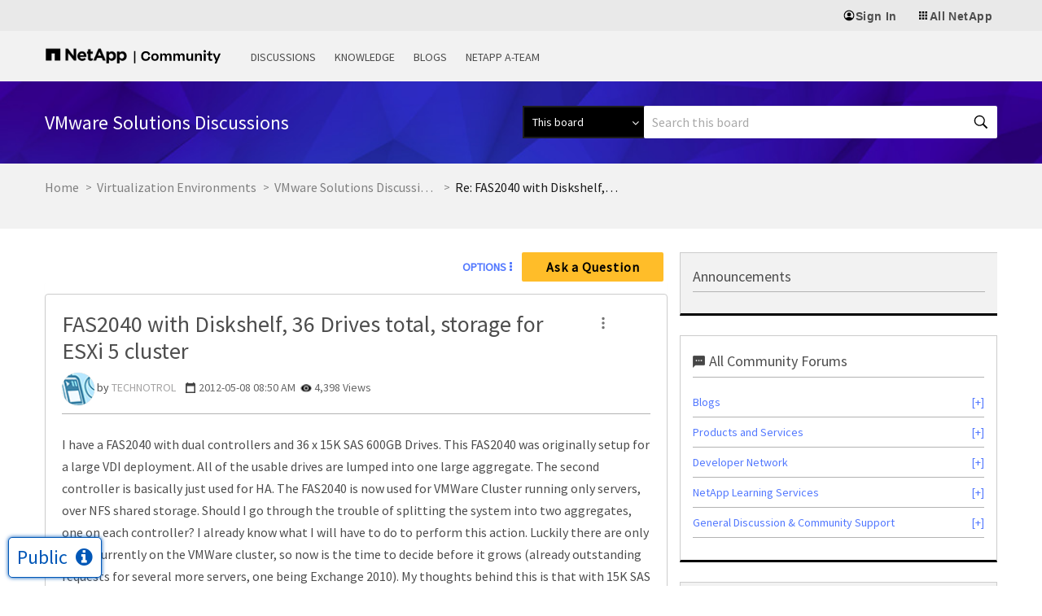

--- FILE ---
content_type: application/x-javascript;charset=utf-8
request_url: https://sometrics.netapp.com/id?d_visid_ver=5.5.0&d_fieldgroup=A&mcorgid=1D6F34B852784AA40A490D44%40AdobeOrg&mid=52163922492757218049177705950691057862&ts=1769009936148
body_size: -43
content:
{"mid":"52163922492757218049177705950691057862"}